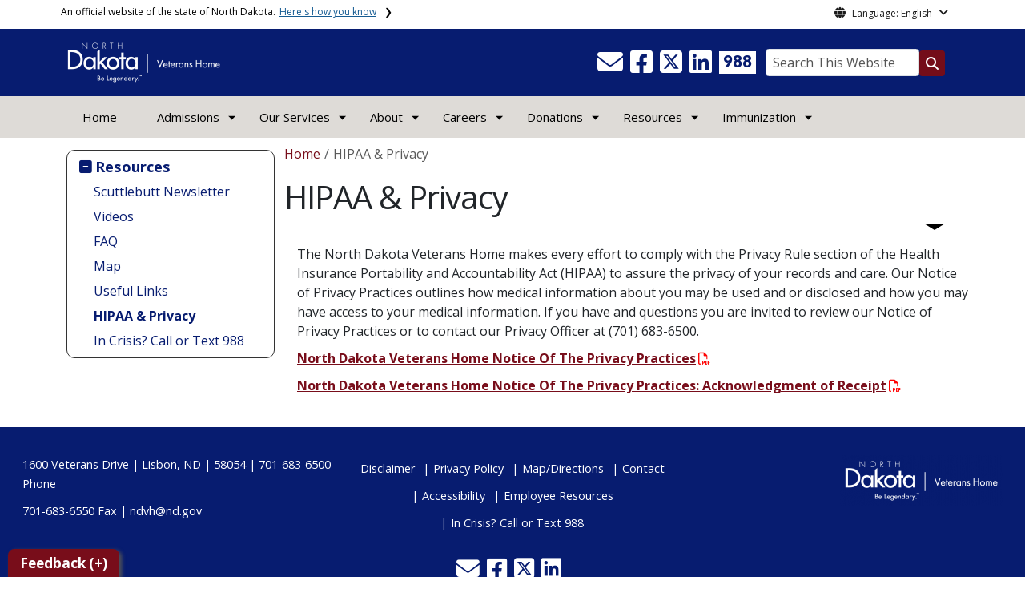

--- FILE ---
content_type: text/html; charset=UTF-8
request_url: https://www.ndvh.nd.gov/hipaa-privacy
body_size: 63999
content:

<!DOCTYPE html>
<html lang="en" dir="ltr" prefix="content: http://purl.org/rss/1.0/modules/content/  dc: http://purl.org/dc/terms/  foaf: http://xmlns.com/foaf/0.1/  og: http://ogp.me/ns#  rdfs: http://www.w3.org/2000/01/rdf-schema#  schema: http://schema.org/  sioc: http://rdfs.org/sioc/ns#  sioct: http://rdfs.org/sioc/types#  skos: http://www.w3.org/2004/02/skos/core#  xsd: http://www.w3.org/2001/XMLSchema# " class="h-100">
  <head>
    <meta charset="utf-8" />
<noscript><style>form.antibot * :not(.antibot-message) { display: none !important; }</style>
</noscript><link rel="canonical" href="https://www.ndvh.nd.gov/hipaa-privacy" />
<meta name="robots" content="index, follow" />
<link rel="image_src" href="https://itdcmst204.cmsstaging.nd.gov/sites/www/files/styles/image_original/public/documents/theme/Drupal%2010.png?itok=PB2ENQJA&amp;cb=02b67b1c" />
<meta property="og:site_name" content="Veterans Home North Dakota" />
<meta property="og:type" content="website" />
<meta property="og:url" content="https://www.ndvh.nd.gov/hipaa-privacy" />
<meta property="og:title" content="HIPAA &amp; Privacy" />
<meta property="og:image" content="https://itdcmst204.cmsstaging.nd.gov/sites/www/files/styles/image_original/public/documents/theme/Drupal%2010.png?itok=PB2ENQJA&amp;cb=02b67b1c" />
<meta property="og:image:url" content="https://itdcmst204.cmsstaging.nd.gov/sites/www/files/styles/image_original/public/documents/theme/Drupal%2010.png?itok=PB2ENQJA&amp;cb=02b67b1c" />
<meta property="og:image:alt" content="social share image" />
<meta name="twitter:card" content="summary_large_image" />
<meta name="twitter:title" content="HIPAA &amp; Privacy | Veterans Home North Dakota" />
<meta name="twitter:image" content="https://itdcmst204.cmsstaging.nd.gov/sites/www/files/styles/twitter_share/public/documents/theme/Drupal%2010.png?itok=Ujz_Q1wh&amp;cb=02b67b1c" />
<meta name="twitter:image:alt" content="social share image" />
<meta name="Generator" content="Drupal 10 (https://www.drupal.org)" />
<meta name="MobileOptimized" content="width" />
<meta name="HandheldFriendly" content="true" />
<meta name="viewport" content="width=device-width, initial-scale=1.0" />
<link rel="icon" href="/sites/www/files/documents/theme/favicon.png" type="image/png" />
<script>window.a2a_config=window.a2a_config||{};a2a_config.callbacks=[];a2a_config.overlays=[];a2a_config.templates={};</script>

    <title>HIPAA &amp; Privacy | Veterans Home North Dakota</title>
    <link rel="stylesheet" media="all" href="/sites/www/files/css/css_57YhBZbZnTRlpIg1vHt0l7qssUWC_BcO4npjLmgPb3s.css?delta=0&amp;language=en&amp;theme=ndit_base&amp;include=[base64]" />
<link rel="stylesheet" media="all" href="/sites/all/modules/bootstrap_paragraphs/css/bootstrap-paragraphs-columns.min.css?t17ble" />
<link rel="stylesheet" media="all" href="/sites/www/files/css/css_pA-fRcewjKZhoMz-Ac6seWxfT9FWFcfqGpmdS7kdJbY.css?delta=2&amp;language=en&amp;theme=ndit_base&amp;include=[base64]" />
<link rel="stylesheet" media="all" href="/sites/www/files/css/css_u7DseCeC3qx1rZHN5ECV_kRM9gCeWF5p26C4A8n6FcI.css?delta=3&amp;language=en&amp;theme=ndit_base&amp;include=[base64]" />

    <script type="application/json" data-drupal-selector="drupal-settings-json">{"path":{"baseUrl":"\/","pathPrefix":"","currentPath":"node\/144","currentPathIsAdmin":false,"isFront":false,"currentLanguage":"en"},"pluralDelimiter":"\u0003","suppressDeprecationErrors":true,"gtag":{"tagId":"G-SXKWPQHKH9","consentMode":false,"otherIds":[],"events":[],"additionalConfigInfo":[]},"ajaxPageState":{"libraries":"[base64]","theme":"ndit_base","theme_token":null},"ajaxTrustedUrl":[],"auto_height":{"selectors":".featured-card\r,.location-card\r,.featured-area"},"back_to_top":{"back_to_top_button_trigger":100,"back_to_top_speed":1200,"back_to_top_prevent_on_mobile":false,"back_to_top_prevent_in_admin":true,"back_to_top_button_type":"image","back_to_top_button_text":"Back to top"},"webform":{"dialog":{"options":{"narrow":{"title":"Narrow","width":600},"normal":{"title":"Normal","width":800},"wide":{"title":"Wide","width":1000}},"entity_type":"node","entity_id":"144"}},"data":{"extlink":{"extTarget":true,"extTargetAppendNewWindowLabel":"(opens in a new window)","extTargetNoOverride":false,"extNofollow":true,"extTitleNoOverride":false,"extNoreferrer":true,"extFollowNoOverride":false,"extClass":"ext","extLabel":"(link is external)","extImgClass":false,"extSubdomains":false,"extExclude":"(.nd.gov)","extInclude":"","extCssExclude":"","extCssInclude":"","extCssExplicit":".paragraph, .content, .region-header-icons, .quick-links, .btn","extAlert":true,"extAlertText":"You are now leaving this website and entering a new website created, operated, and maintained by another organization.","extHideIcons":false,"mailtoClass":"mailto","telClass":"tel","mailtoLabel":"(link sends email)","telLabel":"(link is a phone number)","extUseFontAwesome":false,"extIconPlacement":"after","extPreventOrphan":false,"extFaLinkClasses":"fa fa-external-link","extFaMailtoClasses":"fa fa-envelope-o","extAdditionalLinkClasses":"","extAdditionalMailtoClasses":"","extAdditionalTelClasses":"","extFaTelClasses":"fa fa-phone","whitelistedDomains":[],"extExcludeNoreferrer":""}},"user":{"uid":0,"permissionsHash":"ffc4d75beffcd6e3611c013ec3445482c79c536e50276e7a6de5ea98552bc49a"}}</script>
<script src="/sites/www/files/js/js_gAtESHN69eFOledwqqjcwj_E91X9o-3-erHJqIjyM7g.js?scope=header&amp;delta=0&amp;language=en&amp;theme=ndit_base&amp;include=[base64]"></script>
<script src="/sites/all/modules/google_tag/js/gtag.js?t17ble"></script>

  </head>
  <body class="path-node page-node-type-page  text-dark   d-flex flex-column h-100">
        <a href="#main-content" class="visually-hidden focusable skip-link">
      Skip to main content
    </a>
    
      <div class="dialog-off-canvas-main-canvas d-flex flex-column h-100" data-off-canvas-main-canvas>
    
  
  <div class="itd-banner-top d-print-none">
    <div class="container">
      <div class="row">
          <div class="region region-banner-top">
    <section class="views-element-container settings-tray-editable block block-views block-views-blockstate-information-block-1 clearfix" id="block-ndit-base-views-block-state-information-block-1" data-drupal-settingstray="editable">
      <div class="state-info">
      <div class="top-banner-accordion">
        <div class="top-banner-accordion-tab">
          <input type="checkbox" name="state-info" id="state-info-tab">
          <label for="state-info-tab" class="state-info-tab_label">An official website of the state of North Dakota. <span>Here's how you know</span></label>
          <div class="state-info-tab_content">
            <div class="state-info-tab_content_container">
              <div class="gov-means">
                <p><span><strong>The .gov means it's official.</strong></span>Official North Dakota websites will end in .gov. Before sharing sensitive information, make sure you're on a government site.</p>
              </div>
              
              <div class="secure-means">
                <p><span><strong>The site is secure.</strong></span>The <strong>https://</strong> ensures that you're connecting to the official website and that any information you provide is encrypted and sent securely.</p>
              </div>
            </div>
          </div>  
        </div>
      </div>
    </div>
  </section>

<section id="block-ndit-base-gtranslate" class="settings-tray-editable block block-gtranslate block-gtranslate-block clearfix" data-drupal-settingstray="editable">
  
    

      <div id="language_consent" class="gtranslate vanish">
    <div class="gtranslate_wrapper"></div><script>window.gtranslateSettings = {"switcher_horizontal_position":"left","switcher_vertical_position":"bottom","horizontal_position":"inline","vertical_position":"inline","float_switcher_open_direction":"top","switcher_open_direction":"bottom","default_language":"en","native_language_names":1,"detect_browser_language":0,"add_new_line":1,"select_language_label":"Select Language","flag_size":32,"flag_style":"2d","globe_size":60,"alt_flags":[],"wrapper_selector":".gtranslate_wrapper","url_structure":"none","custom_domains":null,"languages":["en","ar","zh-CN","fr","de","hi","ru","es","uk","vi","sw","eu","bs","hmn","ne","pa","ku","ps"],"custom_css":""}</script><script>(function(){var js = document.createElement('script');js.setAttribute('src', '/sites/all/modules/gtranslate/js/dropdown.js');js.setAttribute('data-gt-orig-url', '/hipaa-privacy');js.setAttribute('data-gt-orig-domain', 'www.ndvh.nd.gov');document.body.appendChild(js);})();</script>
</div>

<div id="consent-trigger">
    <p id="language_placeholder">Language: English</p>
</div>

<noindex>
    <div id="consent_modal" class="modal fade" role="dialog">
        <div class="modal-dialog">
            <!-- Modal content-->
            <div class="modal-content consent-content">
                <div class="modal-header consent-content-header">Automatic translation disclaimer</div>

                <div class="modal-body consent-content-statement">
                    <p>The State of North Dakota provides automatic translation for nd.gov websites, courtesy of Google Translate. Please remember, though, that the English language version is considered the most accurate. In the event of a disagreement or discrepancy between the translation and the original English version of this web site or any notice or disclaimer, the original version will prevail.</p>
                </div>

                <div class="consent-content-footer">
                    <a href="#" id="gt_accept" class="consent-btn" data-dismiss="modal">Accept</a>
                    <a href="#" id="gt_decline" class="consent-btn" data-dismiss="modal">Decline</a>
                </div>
            </div>

        </div>
    </div>
</noindex>
  </section>


  </div>

      </div>
    </div>
  </div>

  <div id="header-background" class="d-print-none">
      <div class="region region-header-background">
    <section class="views-element-container d-none d-lg-block settings-tray-editable block block-views block-views-blocklogo-block-block-2 clearfix" id="block-ndit-base-views-block-logo-block-block-2" data-drupal-settingstray="editable">
  
    

      <div data-block="header_background block-ndit-base-views-block-logo-block-block-2"><div class="view view-logo-block view-id-logo_block view-display-id-block_2 js-view-dom-id-f0e37d4075f6429738131825113ae0770952e26812ad7650c3150b3e7a9e45e8">
  
    
      
      <div class="view-content">
          <div></div>

    </div>
  
          </div>
</div>

  </section>


  </div>

          <header id="header" role="banner">
        <div class="container">
          <div class="row">
            <div class="col-lg-5 col-md-4 col-sm-6">
                <div class="region region-logo">
    <section class="views-element-container settings-tray-editable block block-views block-views-blocklogo-block-block-1 clearfix" id="block-ndit-base-views-block-logo-block-block-1" data-drupal-settingstray="editable">
  
    

      <div data-block="logo block-ndit-base-views-block-logo-block-block-1"><div class="view view-logo-block view-id-logo_block view-display-id-block_1 js-view-dom-id-40f88dc4ac93b78e478ff32755a5f719a62e3e740618d555b14d7efbccc7d30e">
  
    
      
      <div class="view-content">
          <div><a href="https://www.ndvh.nd.gov/" title="Home">  <img loading="lazy" src="/sites/www/files/styles/logo/public/documents/theme/VeteransHome-HORZ-whitereverse.png?itok=2I9IVGle&amp;cb=f6ed6beb" width="203" height="64" alt="Veterans Home" typeof="Image" class="img-fluid image-style-logo" />


</a></div>

    </div>
  
          </div>
</div>

  </section>


  </div>

            </div>
            <div class="col-lg-7 col-md-8 col-sm-6 header-right" class="hidden-print">
              <div id="quick-links">
                  <div class="region region-quick-links">
    <section class="views-element-container settings-tray-editable block block-views block-views-blockquick-links-config-block-1 clearfix" id="block-ndit-base-views-block-quick-links-config-block-1" data-drupal-settingstray="editable">
  
    

      <div data-block="quick_links block-ndit-base-views-block-quick-links-config-block-1"><div class="view view-quick-links-config view-id-quick_links_config view-display-id-block_1 js-view-dom-id-dfffe7b927811262a900ad603f50f1c9c32aa8c57e6925e0608930255b5702ec">
  
    
      
      <div class="view-content">
          <div class="views-row"><div class="quick-links"></div></div>

    </div>
  
          </div>
</div>

  </section>


  </div>

              </div>
              <div id="connectivity-zone">
                <div id="header-icons">
                    <div class="region region-header-icons">
    <section class="views-element-container social-links hidden-xs hidden-sm settings-tray-editable block block-views block-views-blocksocial-icons-config-block-1 clearfix" id="block-ndit-base-views-block-social-icons-config-block-1" data-drupal-settingstray="editable">
  
    

      <div data-block="header_icons block-ndit-base-views-block-social-icons-config-block-1"><div class="social-icons view view-social-icons-config view-id-social_icons_config view-display-id-block_1 js-view-dom-id-1e3fe9b39e7d268591a9b2ec71501d14537b134bac892728534b1ad412d77b4d">
  
    
      
      <div class="view-content">
          <div class="social-inline"><a class="ndr-mail" href="/directory/contact-us" title="Contact Us" role="button">
	<span aria-hidden="true" class="fas fa-envelope fa-2x"></span>
</a> </div>
    <div class="social-inline"><a class="ndr-facebook" rel="noopener noreferrer" href="https://www.facebook.com/NDVHLISBON?ref_type=bookmark" target="_blank" title="Follow Us on Facebook" role="button">
				<span aria-hidden="true" class="fab fa-facebook-square fa-2x"></span>
			</a> <a class="ndr-twitter" rel="noopener noreferrer" href="https://twitter.com/NDVeteransHome" target="_blank" title="Follow Us on Twitter" role="button">
				<span class="fa-brands fa-square-x-twitter fa-2xl"></span>
			</a><a class="ndr-linkedin" rel="noopener noreferrer" href="https://www.linkedin.com/company/north-dakota-veterans-home" target="_blank" title="Link me on Linkedin" role="button">
					<span aria-hidden="true" class="fab fa-linkedin fa-2x"></span>
				</a></div>

    </div>
  
          </div>
</div>

  </section>

<section class="views-element-container suicide-prevention-icon hidden-xs settings-tray-editable block block-views block-views-blocksuicide-prevention-block-1 clearfix" id="block-ndit-base-views-block-suicide-prevention-block-1" data-drupal-settingstray="editable">
  
    

      <div data-block="header_icons block-ndit-base-views-block-suicide-prevention-block-1"><div class="view view-suicide-prevention view-id-suicide_prevention view-display-id-block_1 js-view-dom-id-6be0a0322bdeaca75b8502e90ecac87982f522ffda9146b0635f43d0b633d6d6">
  
    
      
      <div class="view-content">
          <div class="views-row"><div><span>    <div id="suicide-prevention-icon" class="white-inherit">
    <a href="https://www.samhsa.gov/find-support/in-crisis" target="_blank" title="988 Suicide Prevention">
        <div class="sp-icon-wrapper">
            <div class="sp-icon">988</div>
        </div>
    </a>
</div></span></div></div>

    </div>
  
          </div>
</div>

  </section>


  </div>

                </div>
                <div id="header-search">
                    <div class="region region-search-box">
    <section id="block-ndit-base-searchbox" class="d-none d-sm-block search-box settings-tray-editable block block-block-content block-block-content6f619e1b-84c8-44eb-a198-cb10e1998c1e clearfix d-none d-sm-block search-box" data-drupal-settingstray="editable">
  
    

      <form action="/search" id="cse-search-box" class="form-inline search-form pull-right">
      <label for="searchbox-desk">Search This Website:</label>
      <input id="searchbox-desk" type="text" autocomplete="Search This Website" title="Search This Website" name="query" class="searchbox form-control" placeholder="Search This Website">
      <span class="search-button">
      <button class="btn btn-search" type="submit" aria-label="Search this website" onclick="createGoogleSearchCookie(window.location.href);">
      <span class="fa fa-search" aria-hidden="true"></span>
      </button>
      </span>
    </form>
  </section>


  </div>

                </div>
              </div>
            </div>
          </div>
        </div>
      </header>
      </div>

<div id="main-nav" class="navbar nav">
  <div class="site-navbar site-navbar-target">
    <div class="container">
      <div class="col-md-12">
          <div class="region region-agency-navigation">
    <nav id="ndit-base-mainnavigation-desktop" class="site-navigation position-relative text-right d-none d-md-block ndit-menu-desktop" data-drupal-settingstray="editable"
  role="navigation"
  aria-labelledby="ndit-base-mainnavigation-desktop-menu">

          
  
  <div class="visually-hidden" id="ndit-base-mainnavigation-desktop-menu">Main navigation</div>
  

        

<div class='ndit-desktop-menu d-none d-sm-block d-md-block d-lg-block'>
      <ul data-block="agency_navigation ndit-base-mainnavigation-desktop" class="site-menu main-menu js-clone-nav mr-auto d-none d-lg-block">
                            <li tabindex="0">
        <a href="/" class="nav-link" data-drupal-link-system-path="&lt;front&gt;">Home</a>
              </li>
                            <li class="has-children" tabindex="0">
        <a href="/admissions" class="nav-link has-children" data-drupal-link-system-path="node/127">Admissions</a>
                  <ul class='dropdown'>
                                                                              <li>
                <a href="/admissions/eligibility" class="nav-link" data-drupal-link-system-path="node/164">Eligibility</a>
                              </li>
                                                      <li>
                <a href="/admissions/skilled-nursing" class="nav-link" data-drupal-link-system-path="node/136">Skilled Nursing</a>
                              </li>
                                                      <li>
                <a href="/admissions/basic-care" class="nav-link" data-drupal-link-system-path="node/135">Basic Care</a>
                              </li>
                                                      <li>
                <a href="/admissions/application-process" class="nav-link" data-drupal-link-system-path="node/128">Application Process</a>
                              </li>
                      </ul>
              </li>
                            <li class="has-children" tabindex="0">
        <a href="/services" class="nav-link has-children" title="Calendar of all events" data-drupal-link-system-path="node/134">Our Services</a>
                  <ul class='dropdown'>
                                                                              <li>
                <a href="/services/medical-and-nursing-services" class="nav-link" data-drupal-link-system-path="node/137">Medical and Nursing Services</a>
                              </li>
                                                      <li>
                <a href="/services/social-services" class="nav-link" data-drupal-link-system-path="node/150">Social Services</a>
                              </li>
                                                      <li>
                <a href="/services/amenities" class="nav-link" data-drupal-link-system-path="node/131">Amenities</a>
                              </li>
                                                      <li>
                <a href="/services/activities" class="nav-link" data-drupal-link-system-path="node/132">Activities</a>
                              </li>
                                                      <li>
                <a href="https://widgets.risevision.com/viewer/?type=sharedschedule&amp;id=6ff5a6c1-2089-4abf-8c9b-93a1dcbd7cc2" target="_blank" class="nav-link">Dining Menu</a>
                              </li>
                      </ul>
              </li>
                            <li class="has-children" tabindex="0">
        <a href="/about-north-dakota-veterans-home" class="nav-link has-children" data-drupal-link-system-path="node/146">About</a>
                  <ul class='dropdown'>
                                                                              <li>
                <a href="/about-north-dakota-veterans-home/history-north-dakota-veterans-home" class="nav-link" data-drupal-link-system-path="node/147">History</a>
                              </li>
                                                      <li>
                <a href="/about-north-dakota-veterans-home/mission-statement" class="nav-link" data-drupal-link-system-path="node/153">Mission Statement</a>
                              </li>
                                                      <li>
                <a href="/about-north-dakota-veterans-home/governing-board" class="nav-link" data-drupal-link-system-path="node/149">Governing Board</a>
                              </li>
                                                      <li>
                <a href="/about-north-dakota-veterans-home/north-dakota-veterans-home-foundation-inc" class="nav-link" data-drupal-link-system-path="node/139">NDVH Foundation Inc.</a>
                              </li>
                                                      <li>
                <a href="/virtual-tour" class="nav-link" data-drupal-link-system-path="node/9689">Virtual Tour</a>
                              </li>
                      </ul>
              </li>
                            <li class="has-children" tabindex="0">
        <a href="/job-openings" class="nav-link has-children" data-drupal-link-system-path="node/151">Careers</a>
                  <ul class='dropdown'>
                                                                              <li>
                <a href="/job-openings" class="nav-link" data-drupal-link-system-path="node/151">Job Openings</a>
                              </li>
                                                      <li>
                <a href="/job-openings/directory" class="nav-link" data-drupal-link-system-path="node/148">Staff Directory</a>
                              </li>
                                                      <li>
                <a href="/employment/volunteers" class="nav-link" data-drupal-link-system-path="node/152">Volunteers</a>
                              </li>
                      </ul>
              </li>
                            <li class="has-children" tabindex="0">
        <a href="/donations" class="nav-link has-children" data-drupal-link-system-path="node/143">Donations</a>
                  <ul class='dropdown'>
                                                                              <li>
                <a href="https://www.ndvh.nd.gov/sites/www/files/documents/Donation/NDVH%20WISH%20LIST%2012-8-2025.pdf" target="_blank" class="nav-link">Wish List</a>
                              </li>
                      </ul>
              </li>
                            <li class="has-children active" tabindex="0">
        <span class="nav-link has-children active">Resources</span>
                  <ul class='dropdown'>
                                                                              <li>
                <a href="/scuttlebutt-newsletter" class="nav-link" data-drupal-link-system-path="node/142">Scuttlebutt Newsletter</a>
                              </li>
                                                      <li>
                <a href="/videos" class="nav-link" data-drupal-link-system-path="node/154">Videos</a>
                              </li>
                                                      <li>
                <a href="/faq" class="nav-link" data-drupal-link-system-path="node/159">FAQ</a>
                              </li>
                                                      <li>
                <a href="/map" class="nav-link" data-drupal-link-system-path="node/133">Map</a>
                              </li>
                                                      <li>
                <a href="/useful-links" class="nav-link" data-drupal-link-system-path="node/145">Useful Links</a>
                              </li>
                                                      <li class="active">
                <a href="/hipaa-privacy" class="nav-link active is-active" data-drupal-link-system-path="node/144" aria-current="page">HIPAA &amp; Privacy</a>
                              </li>
                                                      <li>
                <a href="/crisis-call-or-text-988" class="nav-link" data-drupal-link-system-path="node/12654">In Crisis? Call or Text 988</a>
                              </li>
                      </ul>
              </li>
                            <li class="has-children" tabindex="0">
        <a href="/respiratory-illnesses-and-prevention" class="nav-link has-children" data-drupal-link-system-path="node/11732">Immunization</a>
                  <ul class='dropdown'>
                                                                              <li>
                <a href="/respiratory-illnesses-and-prevention/immunization-consent" class="nav-link" data-drupal-link-system-path="node/15401">Immunization Consent</a>
                              </li>
                      </ul>
              </li>
      </ul>
</div>






  </nav>
<nav id="ndit-base-mainnavigation-mobile" class="site-navigation position-relative text-right d-block d-md-none" data-drupal-settingstray="editable"
  role="navigation"
  aria-labelledby="ndit-base-mainnavigation-mobile-menumobile">

          
  
  <div class="visually-hidden" id="ndit-base-mainnavigation-mobile-menumobile">Main navigation Mobile</div>
  

        


<div class='test d-block d-md-none'>
  <section id="block-ndit-base-mobilesearchblock" class="d-block d-sm-none settings-tray-editable block block-block-content block-block-content9809f971-ad16-4d8d-b305-b2e4176dcf89 clearfix" data-drupal-settingstray="editable">
  
    

      
            <div class="clearfix text-formatted field field--name-body field--type-text-with-summary field--label-hidden field__item">    <form action="/search" id="cse-search-box2" class="d-flex align-items-center">
    <label for="searchbox-mob" class="me-2">Search This Website:</label>
    <input id="searchbox-mob" type="text" autocomplete="Search This Website" title="Search This Website" name="query" class="form-control me-2" placeholder="Search This Website">
    <button class="btn btn-search" type="submit" aria-label="Search this website" onclick="createGoogleSearchCookie(window.location.href);">
    <span class="fa fa-search" aria-hidden="true"></span>
    </button>
    </form></div>
      
  </section>









<nav class="nav-mobile check">
<ul>
    <li class="menu-container">
        <input id="menu-toggle" type="checkbox" aria-label="Toggle Menu">
        <label for="menu-toggle" class="menu-button" aria-hidden="true" tabindex="0">
            <svg class="icon-open" viewBox="0 0 24 24">
                <path d="M3 18h18v-2H3v2zm0-5h18v-2H3v2zm0-7v2h18V6H3z"></path>
            </svg>
            <svg class="icon-close" viewBox="0 0 100 100">
                <path d="M83.288 88.13c-2.114 2.112-5.575 2.112-7.69 0L53.66 66.188c-2.113-2.112-5.572-2.112-7.686 0l-21.72 21.72c-2.114 2.113-5.572 2.113-7.687 0l-4.693-4.692c-2.114-2.114-2.114-5.573 0-7.688l21.72-21.72c2.112-2.115 2.112-5.574 0-7.687L11.87 24.4c-2.114-2.113-2.114-5.57 0-7.686l4.842-4.842c2.113-2.114 5.57-2.114 7.686 0l21.72 21.72c2.114 2.113 5.572 2.113 7.688 0l21.72-21.72c2.115-2.114 5.574-2.114 7.688 0l4.695 4.695c2.112 2.113 2.112 5.57-.002 7.686l-21.72 21.72c-2.112 2.114-2.112 5.573 0 7.686L88.13 75.6c2.112 2.11 2.112 5.572 0 7.687l-4.842 4.84z" />
            </svg>
        </label>
            <ul class="menu-sidebar d-print-none" aria-hidden="true">
        <span class="menu-sidebar-header">
            <button class="close-all">X</button>
        </span>
                    <li>
                                    <a href="/">Home</a>
                            </li>
                    <li>
                                                        <input type="checkbox" autocomplete="Mobile Menu" id="sub-2" class="submenu-toggle">
                    <a class="submenu-label" href="/admissions">Admissions</a>
                    <label class="arrow right padding-right" for="sub-2" tabindex="0">&#8250;</label>
                        <ul class="menu-sub">
        <span class="menu-sidebar-header">
            <button class="close-all">X</button>
        </span>
        <li class="menu-sub-title">
            <label class="submenu-label" for="sub-2" tabindex="0">Back</label>
            <div class="arrow left">&#8249;</div>
        </li>
        <li class="menu-sub-title cat-name">Admissions</li>
                    <li>
                                    <a href="/admissions/eligibility">Eligibility</a>
                            </li>
                    <li>
                                    <a href="/admissions/skilled-nursing">Skilled Nursing</a>
                            </li>
                    <li>
                                    <a href="/admissions/basic-care">Basic Care</a>
                            </li>
                    <li>
                                    <a href="/admissions/application-process">Application Process</a>
                            </li>
            </ul>

                            </li>
                    <li>
                                                        <input type="checkbox" autocomplete="Mobile Menu" id="sub-3" class="submenu-toggle">
                    <a class="submenu-label" href="/services">Our Services</a>
                    <label class="arrow right padding-right" for="sub-3" tabindex="0">&#8250;</label>
                        <ul class="menu-sub">
        <span class="menu-sidebar-header">
            <button class="close-all">X</button>
        </span>
        <li class="menu-sub-title">
            <label class="submenu-label" for="sub-3" tabindex="0">Back</label>
            <div class="arrow left">&#8249;</div>
        </li>
        <li class="menu-sub-title cat-name">Our Services</li>
                    <li>
                                    <a href="/services/medical-and-nursing-services">Medical and Nursing Services</a>
                            </li>
                    <li>
                                    <a href="/services/social-services">Social Services</a>
                            </li>
                    <li>
                                    <a href="/services/amenities">Amenities</a>
                            </li>
                    <li>
                                    <a href="/services/activities">Activities</a>
                            </li>
                    <li>
                                    <a href="https://widgets.risevision.com/viewer/?type=sharedschedule&amp;id=6ff5a6c1-2089-4abf-8c9b-93a1dcbd7cc2">Dining Menu</a>
                            </li>
            </ul>

                            </li>
                    <li>
                                                        <input type="checkbox" autocomplete="Mobile Menu" id="sub-4" class="submenu-toggle">
                    <a class="submenu-label" href="/about-north-dakota-veterans-home">About</a>
                    <label class="arrow right padding-right" for="sub-4" tabindex="0">&#8250;</label>
                        <ul class="menu-sub">
        <span class="menu-sidebar-header">
            <button class="close-all">X</button>
        </span>
        <li class="menu-sub-title">
            <label class="submenu-label" for="sub-4" tabindex="0">Back</label>
            <div class="arrow left">&#8249;</div>
        </li>
        <li class="menu-sub-title cat-name">About</li>
                    <li>
                                    <a href="/about-north-dakota-veterans-home/history-north-dakota-veterans-home">History</a>
                            </li>
                    <li>
                                    <a href="/about-north-dakota-veterans-home/mission-statement">Mission Statement</a>
                            </li>
                    <li>
                                    <a href="/about-north-dakota-veterans-home/governing-board">Governing Board</a>
                            </li>
                    <li>
                                                        <input type="checkbox" autocomplete="Sub Menu Item" id="sub-4-4" class="submenu-toggle">
                    <a class="submenu-label" href="/about-north-dakota-veterans-home/north-dakota-veterans-home-foundation-inc">NDVH Foundation Inc.</a>
                    <label class="arrow right padding-right" for="sub-4-4" tabindex="0">&#8250;</label>
                        <ul class="menu-sub">
        <span class="menu-sidebar-header">
            <button class="close-all">X</button>
        </span>
        <li class="menu-sub-title">
            <label class="submenu-label" for="sub-4-4" tabindex="0">Back</label>
            <div class="arrow left">&#8249;</div>
        </li>
        <li class="menu-sub-title cat-name">NDVH Foundation Inc.</li>
                    <li>
                                    <a href="/about-north-dakota-veterans-home/north-dakota-veterans-home-foundation-inc/foundation-board-members">Foundation Board Members</a>
                            </li>
                    <li>
                                    <a href="https://www.ndvh.nd.gov/sites/www/files/documents/Resources/donation-form.pdf">Foundation Donation Form</a>
                            </li>
                    <li>
                                    <a href="/about-north-dakota-veterans-home/north-dakota-veterans-home-foundation-inc/our-calling">Our Calling</a>
                            </li>
            </ul>

                            </li>
                    <li>
                                    <a href="/virtual-tour">Virtual Tour</a>
                            </li>
            </ul>

                            </li>
                    <li>
                                                        <input type="checkbox" autocomplete="Mobile Menu" id="sub-5" class="submenu-toggle">
                    <a class="submenu-label" href="/job-openings">Careers</a>
                    <label class="arrow right padding-right" for="sub-5" tabindex="0">&#8250;</label>
                        <ul class="menu-sub">
        <span class="menu-sidebar-header">
            <button class="close-all">X</button>
        </span>
        <li class="menu-sub-title">
            <label class="submenu-label" for="sub-5" tabindex="0">Back</label>
            <div class="arrow left">&#8249;</div>
        </li>
        <li class="menu-sub-title cat-name">Careers</li>
                    <li>
                                    <a href="/job-openings">Job Openings</a>
                            </li>
                    <li>
                                    <a href="/job-openings/directory">Staff Directory</a>
                            </li>
                    <li>
                                    <a href="/employment/volunteers">Volunteers</a>
                            </li>
            </ul>

                            </li>
                    <li>
                                                        <input type="checkbox" autocomplete="Mobile Menu" id="sub-6" class="submenu-toggle">
                    <a class="submenu-label" href="/donations">Donations</a>
                    <label class="arrow right padding-right" for="sub-6" tabindex="0">&#8250;</label>
                        <ul class="menu-sub">
        <span class="menu-sidebar-header">
            <button class="close-all">X</button>
        </span>
        <li class="menu-sub-title">
            <label class="submenu-label" for="sub-6" tabindex="0">Back</label>
            <div class="arrow left">&#8249;</div>
        </li>
        <li class="menu-sub-title cat-name">Donations</li>
                    <li>
                                    <a href="https://www.ndvh.nd.gov/sites/www/files/documents/Donation/NDVH%20WISH%20LIST%2012-8-2025.pdf">Wish List</a>
                            </li>
            </ul>

                            </li>
                    <li class="active">
                                                        <input type="checkbox" autocomplete="Mobile Menu" id="sub-7" class="submenu-toggle">
                    <a class="submenu-label" href="">Resources</a>
                    <label class="arrow right padding-right" for="sub-7" tabindex="0">&#8250;</label>
                        <ul class="menu-sub">
        <span class="menu-sidebar-header">
            <button class="close-all">X</button>
        </span>
        <li class="menu-sub-title">
            <label class="submenu-label" for="sub-7" tabindex="0">Back</label>
            <div class="arrow left">&#8249;</div>
        </li>
        <li class="menu-sub-title cat-name">Resources</li>
                    <li>
                                    <a href="/scuttlebutt-newsletter">Scuttlebutt Newsletter</a>
                            </li>
                    <li>
                                    <a href="/videos">Videos</a>
                            </li>
                    <li>
                                    <a href="/faq">FAQ</a>
                            </li>
                    <li>
                                    <a href="/map">Map</a>
                            </li>
                    <li>
                                    <a href="/useful-links">Useful Links</a>
                            </li>
                    <li class="active">
                                    <a href="/hipaa-privacy">HIPAA &amp; Privacy</a>
                            </li>
                    <li>
                                    <a href="/crisis-call-or-text-988">In Crisis? Call or Text 988</a>
                            </li>
            </ul>

                            </li>
                    <li>
                                                        <input type="checkbox" autocomplete="Mobile Menu" id="sub-8" class="submenu-toggle">
                    <a class="submenu-label" href="/respiratory-illnesses-and-prevention">Immunization</a>
                    <label class="arrow right padding-right" for="sub-8" tabindex="0">&#8250;</label>
                        <ul class="menu-sub">
        <span class="menu-sidebar-header">
            <button class="close-all">X</button>
        </span>
        <li class="menu-sub-title">
            <label class="submenu-label" for="sub-8" tabindex="0">Back</label>
            <div class="arrow left">&#8249;</div>
        </li>
        <li class="menu-sub-title cat-name">Immunization</li>
                    <li>
                                    <a href="/respiratory-illnesses-and-prevention/immunization-consent">Immunization Consent</a>
                            </li>
            </ul>

                            </li>
                <span class="menu-sidebar-footer">
            <div class="mobile-quick-links"><section class="views-element-container settings-tray-editable block block-views block-views-blockquick-links-config-block-1 clearfix" id="block-ndit-base-views-block-quick-links-config-block-1" data-drupal-settingstray="editable">
  
    

      <div data-block="quick_links block-ndit-base-views-block-quick-links-config-block-1"><div class="view view-quick-links-config view-id-quick_links_config view-display-id-block_1 js-view-dom-id-dfffe7b927811262a900ad603f50f1c9c32aa8c57e6925e0608930255b5702ec">
  
    
      
      <div class="view-content">
          <div class="views-row"><div class="quick-links"></div></div>

    </div>
  
          </div>
</div>

  </section>

</div>
                                                            <div class="social-mobile"><section class="views-element-container social-links hidden-lg hidden-md settings-tray-editable block block-views block-views-blocksocial-icons-config-block-1 clearfix" id="block-ndit-base-views-block-social-icons-config-block-1-2" data-drupal-settingstray="editable">
  
    

      <div data-block="footer_middle block-ndit-base-views-block-social-icons-config-block-1-2"><div class="social-icons view view-social-icons-config view-id-social_icons_config view-display-id-block_1 js-view-dom-id-46ccb337587cfa6c4ed1efbdc26ee1e6110f027c153c4168eac00118124bf9f9">
  
    
      
      <div class="view-content">
          <div class="social-inline"><a class="ndr-mail" href="/directory/contact-us" title="Contact Us" role="button">
	<span aria-hidden="true" class="fas fa-envelope fa-2x"></span>
</a> </div>
    <div class="social-inline"><a class="ndr-facebook" rel="noopener noreferrer" href="https://www.facebook.com/NDVHLISBON?ref_type=bookmark" target="_blank" title="Follow Us on Facebook" role="button">
				<span aria-hidden="true" class="fab fa-facebook-square fa-2x"></span>
			</a> <a class="ndr-twitter" rel="noopener noreferrer" href="https://twitter.com/NDVeteransHome" target="_blank" title="Follow Us on Twitter" role="button">
				<span class="fa-brands fa-square-x-twitter fa-2xl"></span>
			</a><a class="ndr-linkedin" rel="noopener noreferrer" href="https://www.linkedin.com/company/north-dakota-veterans-home" target="_blank" title="Link me on Linkedin" role="button">
					<span aria-hidden="true" class="fab fa-linkedin fa-2x"></span>
				</a></div>

    </div>
  
          </div>
</div>

  </section>

</div>
        </span>
    </ul>

    </li>
</ul>
</nav>

</div>







  </nav>

  </div>

              </div>
    </div>
  </div>
</div>

<div id="slideshow" class="hidden-print">
  <div class="container-fluid">
    <div class="row">
      <div class="col-md-12">
          <div class="region region-slider-area">
    <section class="views-element-container basealert settings-tray-editable block block-views block-views-blockhomepage-alerts-update-block-2 clearfix" id="block-ndit-base-views-block-homepage-alerts-update-block-2" data-drupal-settingstray="editable">
  
    

      <div data-block="slider_area block-ndit-base-views-block-homepage-alerts-update-block-2"><div class="view view-homepage-alerts-update view-id-homepage_alerts_update view-display-id-block_2 js-view-dom-id-9efa9362344ae6554afe06c3e323983d3a7577475a104bd1f67c5c968f98b9b6">
  
    
      
  
          </div>
</div>

  </section>


  </div>

      </div>
    </div>
  </div>
</div>

  <div role="main" class="main-container  container js-quickedit-main-content">
    <div class="row">
                            
          

        
                      <aside class="col-sm-3 hidden-print d-none d-md-block" role="complementary">
                <div class="region region-sidebar-first">
    <nav class="hidden-xs" role="navigation" aria-labelledby="block-ndit-base-mainnavigation-3-menu" id="block-ndit-base-mainnavigation-3" class="d-none d-md-block settings-tray-editable" data-drupal-settingstray="editable">
            <h2 class="sr-only" id="block-ndit-base-mainnavigation-3-menu">Main navigation</h2>
    	<div class="tree-menu demo">
    
        <ul class="side-nav">
              
                  <li >
            <a href="/" data-drupal-link-system-path="&lt;front&gt;">Home</a>
        
                </li>
              
                  <li  class="expanded dropdown">
            <a href="/admissions">Admissions</a>
        
                          <ul class="side-nav">
              
                  <li >
            <a href="/admissions/eligibility" data-drupal-link-system-path="node/164">Eligibility</a>
        
                </li>
              
                  <li >
            <a href="/admissions/skilled-nursing" data-drupal-link-system-path="node/136">Skilled Nursing</a>
        
                </li>
              
                  <li >
            <a href="/admissions/basic-care" data-drupal-link-system-path="node/135">Basic Care</a>
        
                </li>
              
                  <li >
            <a href="/admissions/application-process" data-drupal-link-system-path="node/128">Application Process</a>
        
                </li>
          </ul>
  
                </li>
              
                  <li  class="expanded dropdown">
            <a href="/services">Our Services</a>
        
                          <ul class="side-nav">
              
                  <li >
            <a href="/services/medical-and-nursing-services" data-drupal-link-system-path="node/137">Medical and Nursing Services</a>
        
                </li>
              
                  <li >
            <a href="/services/social-services" data-drupal-link-system-path="node/150">Social Services</a>
        
                </li>
              
                  <li >
            <a href="/services/amenities" data-drupal-link-system-path="node/131">Amenities</a>
        
                </li>
              
                  <li >
            <a href="/services/activities" data-drupal-link-system-path="node/132">Activities</a>
        
                </li>
              
                  <li >
            <a href="https://widgets.risevision.com/viewer/?type=sharedschedule&amp;id=6ff5a6c1-2089-4abf-8c9b-93a1dcbd7cc2" target="_blank">Dining Menu</a>
        
                </li>
          </ul>
  
                </li>
              
                  <li  class="expanded dropdown">
            <a href="/about-north-dakota-veterans-home">About</a>
        
                          <ul class="side-nav">
              
                  <li >
            <a href="/about-north-dakota-veterans-home/history-north-dakota-veterans-home" data-drupal-link-system-path="node/147">History</a>
        
                </li>
              
                  <li >
            <a href="/about-north-dakota-veterans-home/mission-statement" data-drupal-link-system-path="node/153">Mission Statement</a>
        
                </li>
              
                  <li >
            <a href="/about-north-dakota-veterans-home/governing-board" data-drupal-link-system-path="node/149">Governing Board</a>
        
                </li>
              
                  <li  class="expanded">
            <a href="/about-north-dakota-veterans-home/north-dakota-veterans-home-foundation-inc" data-drupal-link-system-path="node/139">NDVH Foundation Inc.</a>
        
                          <ul class="side-nav">
              
                  <li >
            <a href="/about-north-dakota-veterans-home/north-dakota-veterans-home-foundation-inc/foundation-board-members" data-drupal-link-system-path="node/141">Foundation Board Members</a>
        
                </li>
              
                  <li >
            <a href="https://www.ndvh.nd.gov/sites/www/files/documents/Resources/donation-form.pdf" target="_blank">Foundation Donation Form</a>
        
                </li>
              
                  <li >
            <a href="/about-north-dakota-veterans-home/north-dakota-veterans-home-foundation-inc/our-calling" data-drupal-link-system-path="node/140">Our Calling</a>
        
                </li>
          </ul>
  
                </li>
              
                  <li >
            <a href="/virtual-tour" data-drupal-link-system-path="node/9689">Virtual Tour</a>
        
                </li>
          </ul>
  
                </li>
              
                  <li  class="expanded dropdown">
            <a href="/job-openings">Careers</a>
        
                          <ul class="side-nav">
              
                  <li >
            <a href="/job-openings" data-drupal-link-system-path="node/151">Job Openings</a>
        
                </li>
              
                  <li >
            <a href="/job-openings/directory" data-drupal-link-system-path="node/148">Staff Directory</a>
        
                </li>
              
                  <li >
            <a href="/employment/volunteers" data-drupal-link-system-path="node/152">Volunteers</a>
        
                </li>
          </ul>
  
                </li>
              
                  <li  class="expanded dropdown">
            <a href="/donations">Donations</a>
        
                          <ul class="side-nav">
              
                  <li >
            <a href="https://www.ndvh.nd.gov/sites/www/files/documents/Donation/NDVH%20WISH%20LIST%2012-8-2025.pdf" target="_blank">Wish List</a>
        
                </li>
          </ul>
  
                </li>
              
                  <li  class="expanded dropdown active selected">
            <a href="">Resources</a>
        
                          <ul class="side-nav">
              
                  <li >
            <a href="/scuttlebutt-newsletter" data-drupal-link-system-path="node/142">Scuttlebutt Newsletter</a>
        
                </li>
              
                  <li >
            <a href="/videos" data-drupal-link-system-path="node/154">Videos</a>
        
                </li>
              
                  <li >
            <a href="/faq" data-drupal-link-system-path="node/159">FAQ</a>
        
                </li>
              
                  <li >
            <a href="/map" data-drupal-link-system-path="node/133">Map</a>
        
                </li>
              
                  <li >
            <a href="/useful-links" data-drupal-link-system-path="node/145">Useful Links</a>
        
                </li>
              
                  <li  class="active selected">
            <a href="/hipaa-privacy" data-drupal-link-system-path="node/144" class="is-active" aria-current="page">HIPAA &amp; Privacy</a>
        
                </li>
              
                  <li >
            <a href="/crisis-call-or-text-988" data-drupal-link-system-path="node/12654">In Crisis? Call or Text 988</a>
        
                </li>
          </ul>
  
                </li>
              
                  <li  class="expanded dropdown">
            <a href="/respiratory-illnesses-and-prevention">Immunization</a>
        
                          <ul class="side-nav">
              
                  <li >
            <a href="/respiratory-illnesses-and-prevention/immunization-consent" data-drupal-link-system-path="node/15401">Immunization Consent</a>
        
                </li>
          </ul>
  
                </li>
          </ul>
  


	</div>
  </nav>

  </div>

            </aside>
                        

                  <section class="col-sm-9">

                
                
                
                                      
                  
                          <a id="main-content"></a>
                                                              <div class="region region-header">
    <section id="block-ndit-base-breadcrumbs-2" class="hidden-xs settings-tray-editable block block-system block-system-breadcrumb-block clearfix" data-drupal-settingstray="editable">
  
    

        <nav aria-label="breadcrumb">
    <div id="system-breadcrumb" class="visually-hidden">Breadcrumb</div>
    <ol class="breadcrumb">
          <li class="breadcrumb-item">
                  <a href="/">Home</a>
              </li>
    
      <li class="breadcrumb-item active">
        HIPAA &amp; Privacy
      </li>
    </ol>
  </nav>

  </section>

<div data-drupal-messages-fallback class="hidden"></div>
<section id="block-ndit-base-page-title" class="block block-core block-page-title-block clearfix">
  
    

        <div class="page-header">
    <h1><span property="schema:name" class="field field--name-title field--type-string field--label-hidden">HIPAA &amp; Privacy</span>
</h1>
  </div>

  </section>


  </div>

                                                <div class="region region-content">
    <section id="block-ndit-base-content" class="block block-system block-system-main-block clearfix">
  
    

      
<article data-history-node-id="144" about="/hipaa-privacy" typeof="schema:WebPage" class="node node--type-page node--view-mode-full">

  
      <span property="schema:name" content="HIPAA &amp; Privacy" class="hidden"></span>


  
  <div class="content">
    
      

  



    


  



<div class="paragraph paragraph--type--bp-columns paragraph--view-mode--default paragraph--id--605 paragraph--width--medium">
  <div class="paragraph__column">
                    <div class="row_content">
      
            <div class="field field--name-field-row-width field--type-list-string field--label-hidden field__item">Medium</div>
      <div class="paragraph--type--bp-columns__1col">
    <div>









<div class="paragraph paragraph--type--wysiwyg paragraph--view-mode--default paragraph--id--604">
  <div class="paragraph__column">
    
            <div class="clearfix text-formatted field field--name-field-wysiwyg-text field--type-text-long field--label-hidden field__item"><p>The North Dakota Veterans Home makes every effort to comply with the Privacy Rule section of the Health Insurance Portability and Accountability Act (HIPAA) to assure the privacy of your records and care. Our Notice of Privacy Practices outlines how medical information about you may be used and or disclosed and how you may have access to your medical information. If you have and questions you are invited to review our Notice of Privacy Practices or to contact our Privacy Officer at (701) 683-6500.</p><p><a href="/sites/www/files/documents/Resources/Notice-of-Privacy-Practices-2024.pdf" target="_blank" rel="noopener"><strong>North Dakota Veterans Home Notice Of The Privacy Practices</strong></a><strong>&nbsp;</strong></p><p><a href="/sites/www/files/documents/Resources/18.pdf" target="_blank" rel="noopener"><strong>North Dakota Veterans Home Notice Of The Privacy Practices: Acknowledgment of Receipt</strong></a><strong>&nbsp;</strong></p></div>
      
  </div>
</div>
</div>
  </div>
    </div>
  </div>
</div>

  
  </div>

</article>

  </section>


  </div>

              </section>

                </div>
  </div>

  <footer class="footer hidden-print" role="contentinfo">
    <div class="container-fluid">
      <div class="row">
        <div id="port-footer" class="col-md-4 mb-3 mb-md-0">
            <div class="region region-footer-left">
    <section class="views-element-container settings-tray-editable block block-views block-views-blockfooter-left-block-1 clearfix" id="block-ndit-base-views-block-footer-left-block-1" data-drupal-settingstray="editable">
  
    

      <div data-block="footer_left block-ndit-base-views-block-footer-left-block-1"><div class="view view-footer-left view-id-footer_left view-display-id-block_1 js-view-dom-id-2d06fbf2ecf97e1cad9cc78991f49ed69b712f7a892a531096bacd92c2ea5721">
  
    
      
      <div class="view-content">
          <div class="views-row"><div class="config_pages config_pages--type--footer config_pages--view-mode--default config_pages--footer--default">
  
            <div class="clearfix text-formatted field field--name-field-footer-left field--type-text-long field--label-hidden field__item"><p>1600 Veterans Drive | Lisbon, ND | 58054&nbsp;| 701-683-6500 Phone</p><p>701-683-6550 Fax | <a href="mailto:ndvh@nd.gov">ndvh@nd.gov</a></p></div>
      
</div>
</div>

    </div>
  
          </div>
</div>

  </section>


  </div>

        </div>

        <div id="center-footer" class="col-md-4 mb-3 mb-md-0">
            <div class="region region-footer-middle">
    <nav role="navigation" aria-labelledby="block-ndit-base-footer-menu-menu" id="block-ndit-base-footer-menu" class="settings-tray-editable block block-menu navigation menu--footer" data-drupal-settingstray="editable">
            
  <h5 class="visually-hidden" id="block-ndit-base-footer-menu-menu">Footer</h5>
  

        
              <ul data-block="footer_middle block-ndit-base-footer-menu" class="nav navbar-nav">
                    <li class="nav-item">
        <a href="/disclaimer" class="nav-link" data-drupal-link-system-path="node/155">Disclaimer</a>
              </li>
                <li class="nav-item">
        <a href="/privacy-policy" class="nav-link" data-drupal-link-system-path="node/156">Privacy Policy</a>
              </li>
                <li class="nav-item">
        <a href="/map" class="nav-link" data-drupal-link-system-path="node/133">Map/Directions</a>
              </li>
                <li class="nav-item">
        <a href="/contact" class="nav-link" data-drupal-link-system-path="contact">Contact</a>
              </li>
                <li class="nav-item">
        <a href="https://www.nd.gov/accessibility" class="nav-link">Accessibility</a>
              </li>
                <li class="nav-item">
        <a href="/employee-resources" class="nav-link" data-drupal-link-system-path="node/3733">Employee Resources</a>
              </li>
                <li class="nav-item">
        <a href="https://www.samhsa.gov/find-support/in-crisis" class="nav-link">In Crisis? Call or Text 988</a>
              </li>
        </ul>
  


  </nav>
<section class="views-element-container settings-tray-editable block block-views block-views-blockgov-delivery-block-1 clearfix" id="block-ndit-base-views-block-gov-delivery-block-1" data-drupal-settingstray="editable">
  
    

      <div data-block="footer_middle block-ndit-base-views-block-gov-delivery-block-1"><div class="view view-gov-delivery view-id-gov_delivery view-display-id-block_1 js-view-dom-id-e6214bab59f668651b296c37ca308d52411ac7595bc10e193d46eec31e1d0459">
  
    
      
  
          </div>
</div>

  </section>

<section class="views-element-container social-links hidden-lg hidden-md settings-tray-editable block block-views block-views-blocksocial-icons-config-block-1 clearfix" id="block-ndit-base-views-block-social-icons-config-block-1-2" data-drupal-settingstray="editable">
  
    

      <div data-block="footer_middle block-ndit-base-views-block-social-icons-config-block-1-2"><div class="social-icons view view-social-icons-config view-id-social_icons_config view-display-id-block_1 js-view-dom-id-46ccb337587cfa6c4ed1efbdc26ee1e6110f027c153c4168eac00118124bf9f9">
  
    
      
      <div class="view-content">
          <div class="social-inline"><a class="ndr-mail" href="/directory/contact-us" title="Contact Us" role="button">
	<span aria-hidden="true" class="fas fa-envelope fa-2x"></span>
</a> </div>
    <div class="social-inline"><a class="ndr-facebook" rel="noopener noreferrer" href="https://www.facebook.com/NDVHLISBON?ref_type=bookmark" target="_blank" title="Follow Us on Facebook" role="button">
				<span aria-hidden="true" class="fab fa-facebook-square fa-2x"></span>
			</a> <a class="ndr-twitter" rel="noopener noreferrer" href="https://twitter.com/NDVeteransHome" target="_blank" title="Follow Us on Twitter" role="button">
				<span class="fa-brands fa-square-x-twitter fa-2xl"></span>
			</a><a class="ndr-linkedin" rel="noopener noreferrer" href="https://www.linkedin.com/company/north-dakota-veterans-home" target="_blank" title="Link me on Linkedin" role="button">
					<span aria-hidden="true" class="fab fa-linkedin fa-2x"></span>
				</a></div>

    </div>
  
          </div>
</div>

  </section>


  </div>

        </div>

        <div id="starboard-footer" class="col-md-4">
            <div class="region region-footer-right">
    <section class="views-element-container settings-tray-editable block block-views block-views-blockfeedback-block-block-1 clearfix" id="block-ndit-base-views-block-feedback-block-block-1" data-drupal-settingstray="editable">
  
    

      <div data-block="footer_right block-ndit-base-views-block-feedback-block-block-1"><div class="view view-feedback-block view-id-feedback_block view-display-id-block_1 js-view-dom-id-4e907bc09dff2618c2a518f20164fa34ea1c7793ddc991669aa6d74932877763">
  
    
      
      <div class="view-content">
          <div><div id="nd-feedback"><a class="webform-dialog webform-dialog-normal btn feedback btn-feedback" href="https://www.ndvh.nd.gov/form/feedback">Feedback (+)</a><span class="sr-only">Provide Website Feedback</span></div>
</div>

    </div>
  
          </div>
</div>

  </section>

<section class="views-element-container pull-right settings-tray-editable block block-views block-views-blocklogo-block-block-5 clearfix" id="block-ndit-base-views-block-logo-block-block-5" data-drupal-settingstray="editable">
  
    

      <div data-block="footer_right block-ndit-base-views-block-logo-block-block-5"><div class="view view-logo-block view-id-logo_block view-display-id-block_5 js-view-dom-id-a4ddb7d7bfb2824128ae94d716c9ceb557ede4751cff889345e8a49dc8a63416">
  
    
      
      <div class="view-content">
          <div>  <img loading="lazy" src="/sites/www/files/styles/logo/public/documents/Images/Home-Page/VeteransHome-HORZ-whitereverse.png?itok=sI3oCQGL&amp;cb=8b0469ad" width="203" height="64" alt="Veterans Home" typeof="foaf:Image" class="img-fluid image-style-logo" />


</div>

    </div>
  
          </div>
</div>

  </section>


  </div>

        </div>
      </div>
    </div>
  </footer>

  </div>

    
    <script type="text/javascript" async src="https://app-script.monsido.com/v2/monsido-script.js"></script>
    <script src="/sites/www/files/js/js_PVf1zvKlN0SbkVNsK3ybNw-IWjnfROj3ATfuivJsMKU.js?scope=footer&amp;delta=0&amp;language=en&amp;theme=ndit_base&amp;include=[base64]"></script>
<script src="https://static.addtoany.com/menu/page.js" defer></script>
<script src="/sites/www/files/js/js_xfVOdAROIPRmtU4o9imX0CiFI0E7HPkX1xTDBPaowtE.js?scope=footer&amp;delta=2&amp;language=en&amp;theme=ndit_base&amp;include=[base64]"></script>

  </body>
</html>


--- FILE ---
content_type: text/css
request_url: https://www.ndvh.nd.gov/sites/all/modules/bootstrap_paragraphs/css/bootstrap-paragraphs-columns.min.css?t17ble
body_size: 172
content:
/**
 * @file
 * The css file for Bootstrap Paragraphs Columns Bundle.
 *
 * Compiled from bootstrap-paragraphs-columns.less.
 */
/* stylelint-disable */.paragraph.paragraph--type--bp-columns-three-uneven>.paragraph__column,.paragraph.paragraph--type--bp-columns-two-uneven>.paragraph__column,.paragraph.paragraph--type--bp-columns>.paragraph__column{padding-right:0;padding-left:0}/* stylelint-enable */
